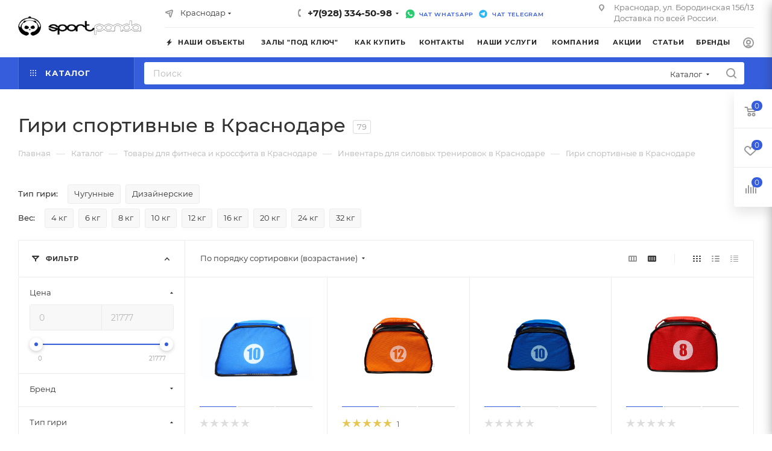

--- FILE ---
content_type: text/css
request_url: https://sportpanda.ru/bitrix/templates/aspro_max/css/footer.min.css?176122712531760
body_size: 5536
content:
footer{--d2d_dark_light:var(--light,#2e2e2e) var(--dark,#121212);--d3_dark_light:var(--light,#333333) var(--dark,#121212);--df4_dark_light:var(--light,#f4f4f4) var(--dark,#121212);--d1b_dark_light:var(--light,#333) var(--dark,#1b1b1b);--d6t9_dark_light:var(--light,#666) var(--dark,#999);--d3t9_dark_light:var(--light,#333) var(--dark,#999);--df_opacity_dark_light:var(--light,#ffffff1a) var(--dark,#3a3a3a);--dff_opacity_dark_light:var(--light,#00000026) var(--dark,#ffffff26);}footer .bottom-menu{margin:-5px 0 0;}footer .bottom-menu .item .title{font-size:.867em;font-weight:bold;line-height:1.5385em;text-transform:uppercase;letter-spacing:.8px;}footer .bottom-menu .item .title a{color:#fff;text-decoration:none;}footer .bottom-menu .item .title a:hover{opacity:.5;}footer .bottom-menu .wrap{margin:20px 0 0;}footer .bottom-menu .wrap .item{margin:8px 0 0;}footer .bottom-menu .wrap .item:first-of-type{margin-top:0;}footer .bottom-menu .wrap .item .title{font-weight:normal;text-transform:none;letter-spacing:0;}footer .bottom-menu .wrap .item .title a{color:#999999;}footer .bottom-menu .wrap .item .title a:hover{opacity:1;color:#fff;}footer .footer-inner{position:relative;margin:0;padding:59px 0 64px;background:#333;background:var(--d1b_dark_light);}footer #bx-composite-banner{margin:0;background:#23282e;background:var(--d2d_dark_light);border-radius:15px;display:inline-block;}footer #bx-composite-banner .bx-composite-btn{padding:0 38px 0 13px!important;color:#fff!important;background-color:transparent!important;opacity:.5;}footer .second_bottom_menu{margin:0 0 0 50px;}footer .third_bottom_menu{margin:0 0 0 15px;}footer .footer_top{padding-bottom:70px;}footer .info{color:#ffffff;}footer .phone .icon{background:#fff;background:var(--card_bg_black);}#footer .phone .more_phone a .icon{position:absolute;}body #footer .info .phone.blocks{margin:0 0 14px;white-space:normal;}footer .info .phone.blocks>.inline-block{display:block;}footer .info .phone.blocks .phone{position:relative;margin:0 19px 0 0;white-space:nowrap;padding-right:0!important;}footer .info .svg{position:absolute;opacity:.5;}footer .info .phone.blocks .phone .svg.svg-inline-phone{left:3px;top:2px;}footer .info .phone.blocks .phone .svg.svg-inline-down{right:0;margin-top:-2px;}footer .footer-inner:not(.light) .info .svg:not(.iconset_icon--svg) svg path{fill:#fff;}footer .footer-inner:not(.light) .info .svg:not(.iconset_icon--svg) svg use{fill:#fff;}footer .footer-inner.light .info .svg:not(.iconset_icon--svg) svg path{fill:#333;fill:var(--white_text_black);}footer .info .phone.blocks .phone:after{display:none;}footer .info .phone.blocks .phone>.wrap{max-width:100%;display:inline-block;vertical-align:top;padding-top:2px;line-height:1;}footer .info .phone.blocks .phone>.wrap>div{padding:0 13px 0 29px;position:relative;top:3px;overflow:hidden;text-overflow:ellipsis;}footer .info .phone.blocks .phone.with_dropdown{margin-right:7px;display:inline-block;}footer .info .phone.blocks .dropdown{top:-13px;left:6px;}footer .info .phone.blocks .dropdown.with_icons{left:-15px;}footer .info .phone.blocks .dropdown .wrap{margin-top:0;max-height:170px}footer .info .phone>.wrap a{display:block;font-size:1.0667em;color:#ffffff;text-decoration:none;}footer .info .phone .svg-phone{position:absolute;left:3px;top:2px;opacity:.5;}footer.light .info .phone .svg-phone path{fill:#333;}footer .info .phone.blocks .with_dropdown .dropdown>.wrap{margin-top:0;}footer .info .phone .more_phone{font-size:1.0666em;font-weight:bold;line-height:1em;}footer .info .phone .more_phone a{white-space:nowrap;color:#333;color:var(--white_text_black);}footer .info .callback-block{font-size:.6667em;letter-spacing:.8px;text-transform:uppercase;color:#999;}footer .info .callback-block:hover{color:#fff;}footer .info .callback_wrap{margin-left:29px;}footer .info .email{margin:0 0 22px;line-height:1.3333em;padding:0 0 0 29px;position:relative;display:inline-block;}footer .maxwidth-theme .row .info .email a{display:block;position:relative;text-decoration:none;}footer .footer-inner:not(.light) .maxwidth-theme .row .info .email a{color:#ffffff;text-decoration:none;}footer .footer-inner:not(.light) .maxwidth-theme .row .info .address a{color:#ffffff;}footer .info .email a:hover{opacity:.5;}footer .info .address a:hover{opacity:.5;}footer .info .email .svg{top:6px;left:0;}footer .info .address{position:relative;padding:0 0 0 29px;line-height:1.3333em;color:#fff;display:inline-block;}footer .info .address .svg{left:1px;top:3px;}footer .info .subscribe_button{margin:0 9px 35px 0;}footer .info .subscribe_button .btn{position:relative;display:block;padding:15px 45px 14px 18px;white-space:normal;background:#494949;border-color:#494949;text-align:left;letter-spacing:.8px;}footer .info .subscribe_button .btn:hover{color:#fff;}footer .info .subscribe_button .btn .svg{position:static;}footer .info .subscribe_button .btn svg{position:absolute;top:50%;right:19px;margin:-8px 0 0;width:21px;height:16px;opacity:.35;}footer .info .subscribe_button .btn .svg svg path{fill:#fff;}footer .info .subscribe_button .btn:hover svg{opacity:1;}footer .footer_middle{margin-bottom:42px;}footer .social-icons{position:relative;text-align:center;font-size:0;line-height:0;}footer .social-icons ul li{display:inline-block;vertical-align:top;margin:4px;padding:0;}footer .social-icons ul li:before{display:none;}footer .social-icons ul li a{display:block;width:43px;height:43px;margin:0;border-radius:3px;opacity:.5;border:1px solid rgba(255,255,255,.2);background:url(../images/svg/social.svg?v=1) 0 0 no-repeat;transition:opacity .3s ease;-moz-transition:opacity .3s ease;-ms-transition:opacity .3s ease;-o-transition:opacity .3s ease;-webkit-transition:opacity .3s ease;}footer .social-icons ul li.vk a{background-position:-1px -377px;}footer .social-icons ul li.facebook a{background-position:-95px -377px;}footer .social-icons ul li.twitter a{background-position:-1px -424px;}footer .social-icons ul li.instagram a{background-position:-142px -518px;}footer .social-icons ul li.telegram a{background-position:-330px -518px;}footer .social-icons ul li.ytb a{background-position:-95px -518px;}footer .social-icons ul li.rtb a{background-position:-612px -377px;}footer .social-icons ul li.odn a{background-position:-48px -377px;}footer .social-icons ul li.gplus a{background-position:-48px -518px;}footer .social-icons ul li.mail a{background-position:-377px -424px;}footer .social-icons ul li.viber a{background-position:-330px -377px;}footer .social-icons ul li.whats a{background-position:-330px -424px;}footer .social-icons ul li.zen a{background-position:-471px -518px;}footer .social-icons ul li.tiktok a{background-position:-518px -518px;}footer .social-icons ul li.pinterest a{background-position:-189px -377px;}footer .social-icons ul li.snapchat a{background-position:-518px -471px;}footer .social-icons ul li.linkedin a{background-position:-95px -471px;}footer .social-icons ul li a:hover{opacity:1;border:none;}footer .social-icons ul li.vk a:hover{background-position:0 -188px;}footer .social-icons ul li.facebook a:hover{background-position:-94px -188px;}footer .social-icons ul li.twitter a:hover{background-position:0 -235px;}footer .social-icons ul li.instagram a:hover{background-position:-141px -329px;}footer .social-icons ul li.telegram a:hover{background-position:-329px -329px;}footer .social-icons ul li.ytb a:hover{background-position:-94px -329px;}footer .social-icons ul li.rtb a:hover{background-position:-611px -188px;}footer .social-icons ul li.odn a:hover{background-position:-47px -188px;}footer .social-icons ul li.gplus a:hover{background-position:-47px -329px;}footer .social-icons ul li.mail a:hover{background-position:-376px -235px;}footer .social-icons ul li.viber a:hover{background-position:-329px -188px;}footer .social-icons ul li.whats a:hover{background-position:-329px -235px;}footer .social-icons ul li.zen a:hover{background-position:-470px -329px;}footer .social-icons ul li.tiktok a:hover{background-position:-517px -329px;}footer .social-icons ul li.pinterest a:hover{background-position:-188px -188px;}footer .social-icons ul li.snapchat a:hover{background-position:-517px -282px;}footer .social-icons ul li.linkedin a:hover{background-position:-94px -282px;}footer .info .social-block{margin:29px -4px 0;}footer .info .social-icons{text-align:left;}footer .info .social-icons ul{padding:0;}body #footer .wide-subscribe .info{margin-top:-5px;}body #footer .wide-subscribe .info .phone.blocks{margin-bottom:15px;}footer .wide-subscribe .footer_top{padding-bottom:56px;}footer .wide-subscribe .footer_middle{margin-bottom:56px;}footer .wide-subscribe .footer-inner{padding-bottom:50px;}footer .copy{color:#999999;}footer .footer_bottom .pull-right:not(:first-of-type){margin-right:78px;}footer .print-link{font-size:.6667em;line-height:1.9em;color:#999;text-transform:uppercase;letter-spacing:.8px;cursor:pointer;margin:-1px 0 0;}footer .print-link .icon{display:none;}footer .print-link .svg-print{opacity:.5;}footer .print-link:hover .svg-print{opacity:1;}footer .print-link .cls-print{fill:#fff;}footer .print-link:hover{color:#fff;}footer .pays{line-height:0;}footer .pays i:first-child{margin-left:0;}footer .pays i:last-child{margin-right:0;}footer .pays i{display:inline-block;vertical-align:middle;margin:3px 10px;background:url("../images/svg/payment.svg?v=1") 0 0 no-repeat;opacity:.5;}footer .pays i:hover{opacity:1;}footer .pays i.cacsh{width:20px;height:20px;background-position:0px -298px;}footer .light .pays i.cacsh{background-position:0px -248px;background-position-y:var(--light,-248px) var(--dark,-298px);}footer .pays i.cacsh:hover{background-position:0px -198px;}footer .pays i.mastercard{width:24px;height:16px;background-position:-279px -300px;}footer .light .pays i.mastercard{background-position:-279px -250px;background-position-y:var(--light,-250px) var(--dark,-300px);}footer .pays i.mastercard:hover{background-position:-327px -200px;}footer .pays i.visa{width:32px;height:10px;background-position:-40px -304px;}footer .light .pays i.visa{background-position:-40px -254px;background-position-y:var(--light,-254px) var(--dark,-304px);}footer .pays i.visa:hover{background-position:-40px -204px;}footer .pays i.yandex_money{width:15px;height:19px;background-position:-92px -298px;}footer .light .pays i.yandex_money{background-position:-92px -248px;background-position-y:var(--light,-248px) var(--dark,-298px);}footer .pays i.yandex_money:hover{background-position:-92px -198px;}footer .pays i.webmoney{width:17px;height:18px;background-position:-127px -299px;}footer .light .pays i.webmoney{background-position:-127px -249px;background-position-y:var(--light,-249px) var(--dark,-299px);}footer .pays i.webmoney:hover{background-position:-127px -199px;}footer .pays i.qiwi{width:19px;height:20px;background-position:-165px -298px;}footer .light .pays i.qiwi{background-position:-165px -248px;background-position-y:var(--light,-248px) var(--dark,-298px);}footer .pays i.qiwi:hover{background-position:-165px -198px;}footer .pays i.sbrf{width:19px;height:20px;background-position:-240px -298px;}footer .light .pays i.sbrf{background-position:-240px -248px;background-position-y:var(--light,-248px) var(--dark,-298px);}footer .pays i.sbrf:hover{background-position:-240px -198px;}footer .pays i.alfa{width:14px;height:19px;background-position:-323px -298px;}footer .light .pays i.alfa{background-position:-323px -248px;background-position-y:var(--light,-248px) var(--dark,-298px);}footer .pays i.alfa:hover{background-position:-415px -198px;}footer .pays i.mir{width:36px;height:20px;background-position:-357px -298px;}footer .light .pays i.mir{background-position:-357px -248px;background-position-y:var(--light,-248px) var(--dark,-298px);}footer .pays i.mir:hover{background-position:-449px -198px;}footer .pays i.jcb{width:22px;height:19px;background-position:-412px -298px;}footer .light .pays i.jcb{background-position:-412px -248px;background-position-y:var(--light,-248px) var(--dark,-298px);}footer .pays i.jcb:hover{background-position:-504px -198px;}footer .pays i.paypal{width:15px;height:19px;background-position:-205px -298px;}footer .light .pays i.paypal{background-position:-205px -248px;background-position-y:var(--light,-248px) var(--dark,-298px);}footer .pays i.paypal:hover{background-position:-205px -198px;}footer .pays i.maestro{width:24px;height:16px;background-position:-279px -300px;}footer .light .pays i.maestro{background-position:-279px -250px;background-position-y:var(--light,-250px) var(--dark,-300px);}footer .pays i.maestro:hover{background-position:-371px -200px;}footer .pays i.yoomoney{width:25px;height:18px;background-position:-534px -299px;}footer .light .pays i.yoomoney{background-position:-534px -249px;background-position-y:var(--light,-249px) var(--dark,-299px);}footer .pays i.yoomoney:hover{background-position:-626px -199px;}footer .pays i.yookassa{width:25px;height:18px;background-position:-534px -299px;}footer .light .pays i.yookassa{background-position:-534px -249px;background-position-y:var(--light,-249px) var(--dark,-299px);}footer .pays i.yookassa:hover{background-position:-671px -199px;}footer .pays i.belkart{width:20px;height:20px;background-position:-579px -298px;}footer .light .pays i.belkart{background-position:-579px -248px;background-position-y:var(--light,-248px) var(--dark,-298px);}footer .pays i.belkart:hover{background-position:-716px -198px;}footer .pays i.halva{width:18px;height:18px;background-position:-619px -299px;}footer .light .pays i.halva{background-position:-619px -249px;background-position-y:var(--light,-249px) var(--dark,-299px);}footer .pays i.halva:hover{background-position:-756px -199px;}footer .pays i.t-bank{width:20px;height:21px;background-position:-657px -297px;}footer .pays i.t-bank:hover{background-position:-794px -197px;}footer .pays i.unionpay{width:32px;height:21px;background-position:-697px -297px;}footer .pays i.unionpay:hover{background-position:-834px -197px;}footer .pays i.sbp{width:17px;height:21px;background-position:-748px -297px;}footer .pays i.sbp:hover{background-position:-885px -197px;}footer>div .maxwidth-theme{background:none;}footer .light{background:#fafafa;background:var(--light_bg_black);}.wrapper1:not(.front_page) ~ footer .light{border-top:1px solid #ececec;border-color:var(--stroke_black);}footer .light .bottom-menu .item .title a{color:#333;color:var(--white_text_black);}footer .light .bottom-menu .wrap .item .title a{color:#999;}footer .light .social-icons ul li a{border-color:rgba(51,51,51,.2);background-color:#fafafa;}footer .light .social-icons ul li.vk a:not(:hover){background-position:0 -565px;}footer .light .social-icons ul li.facebook a:not(:hover){background-position:-95px -565px;}footer .light .social-icons ul li.twitter a:not(:hover){background-position:0 -612px;}footer .light .social-icons ul li.instagram a:not(:hover){background-position:-142px -706px;}footer .light .social-icons ul li.telegram a:not(:hover){background-position:-330px -706px;}footer .light .social-icons ul li.ytb a:not(:hover){background-position:-95px -706px;}footer .light .social-icons ul li.rtb a:not(:hover){background-position:-613px -564px;}footer .light .social-icons ul li.odn a:not(:hover){background-position:-48px -565px;}footer .light .social-icons ul li.gplus a:not(:hover){background-position:-48px -706px;}footer .light .social-icons ul li.mail a:not(:hover){background-position:-377px -612px;}footer .light .social-icons ul li.viber a:not(:hover){background-position:-330px -565px;}footer .light .social-icons ul li.whats a:not(:hover){background-position:-330px -612px;}footer .light .social-icons ul li.zen a:not(:hover){background-position:-471px -706px;}footer .light .social-icons ul li.tiktok a:not(:hover){background-position:-518px -706px;}footer .light .social-icons ul li.pinterest a:not(:hover){background-position:-189px -565px;}footer .light .social-icons ul li.snapchat a:not(:hover){background-position:-518px -659px;}footer .light .social-icons ul li.linkedin a:not(:hover){background-position:-95px -659px;}footer .light .bottom-menu .item .title a:hover{opacity:1;}footer .light .info .phone>.wrap a{color:#333;color:var(--white_text_black);}footer .light .info .phone .svg-phone{background-position:-63px -23px;}footer .light .info .phone.blocks .phone>.wrap>div:after{background-position:-115px -29px;}footer .light .info .email a{color:#333;color:var(--white_text_black);}footer .light .info .email a:hover{opacity:1;color:var(--fill_dark_light_hover);}footer .light .info .email a:before{background-position:-84px -24px;}footer .light .info .address:before{background-position:-72px -23px;}footer .light .info .subscribe_button .btn{background:#fff;background:var(--card_bg_hover_black);border-color:#eef0f4;border-color:var(--stroke_black);color:#333;color:var(--white_text_black);}footer .light .info .subscribe_button .btn:hover{color:#fff;}footer .light .info .subscribe_button .btn svg path{fill:#333;fill:var(--white_text_black);}footer .light .info .subscribe_button .btn:hover svg{opacity:1;}footer .light .info .subscribe_button .btn:hover svg path{fill:#fff;}footer .light .info .address{color:#333;color:var(--white_text_black);}footer .light .info .address a{color:#333;color:var(--white_text_black);}footer .light .info .address a:hover{opacity:1;}footer .light #bx-composite-banner{background:#fff;}footer .light #bx-composite-banner .bx-composite-btn{color:#333!important;background-position:right -31px!important;border:1px solid #ccc;}footer .light .print-link:hover,footer .light .confidentiality a:hover,footer .light .info .callback-block:hover{color:#333;color:var(--white_text_black);}footer .light .print-link .svg-print{opacity:.5;}footer .light .print-link .cls-print{fill:#333;}footer .light .print-link:hover .svg-print{opacity:1;}footer .light .bottom-menu .item .title a:hover,footer .light .bottom-menu .wrap .item .title a:hover,footer .light .info .email a:hover,footer .light .info .address a:hover{color:var(--fill_dark_light_hover);}footer .footer-inner:not(.shorten) .bottom-menu.second .item{margin:20px 0 0;}footer .footer-inner:not(.shorten) .bottom-menu.second .item:first-of-type{margin-top:0;}footer .print-link .svg{display:none;}footer .footer_middle .social-icons:before{content:"";position:absolute;top:50%;left:0;right:0;height:1px;background:rgba(255,255,255,.08);margin-top:-1px;}footer .social-icons ul{position:relative;display:inline-block;padding:0 32px;background:#333;background:var(--d1b_dark_light);z-index:1;}footer .light .social-icons ul{background:#fafafa;background:var(--light_bg_black);}footer .light .social-icons:before{background:#ececec;background:var(--stroke_black);}.subscribe-block-wrapper{background:#2e2e2e;background:var(--d2d_dark_light);border-bottom:1px solid rgba(63,67,72,.5);}.subscribe-block-wrapper .outer-wrapper{padding:40px 0 40px;position:relative;}.subscribe-block-wrapper .inner-wrapper{max-width:892px;margin:0 auto;}.subscribe-block-wrapper .inner-wrapper .row{font-size:0;line-height:0;}.subscribe-block-wrapper .inner-wrapper .row>div{float:none;display:inline-block!important;vertical-align:middle;line-height:22px;}.subscribe-block-wrapper .inner-wrapper .row>div .subscribe-edit{font-size:15px;padding-left:43px;padding-right:14px;}.subscribe-block-wrapper .text{position:relative;font-size:15px;color:#fff;}.form-control:focus{box-shadow:0 1px 1px rgba(0,0,0,.015) inset;}.light .subscribe-block-wrapper{background:#f4f4f4;background:var(--df4_dark_light);border-bottom-color:rgba(231,233,235,.04);}.light .subscribe-block-wrapper .text{color:#333;color:var(--white_text_black);}.light .subscribe-block-wrapper .form-control.subscribe-input{background:#fff;background:var(--card_bg_black);border-color:#e1e3e5;border-color:var(--stroke_black);}body .subscribe-block-wrapper .text{padding-left:69px;font-weight:bold;padding-top:2px;}.wide-subscribe:not(.light) .subscribe_icon svg path{fill:#a0a0a0;}.subscribe-block-wrapper .subscribe_icon{margin-top:7px;}.subscribe-block-wrapper .text .svg{position:absolute;top:7px;left:29px;}.subscribe-block-wrapper .subscribe-form{position:relative;}.subscribe-block-wrapper .form-control.subscribe-input{padding:12px 165px 14px 17px;height:46px;border-radius:3px;transition:none;}.subscribe-block-wrapper .form-control.subscribe-input:focus{border-color:#e8e8e8;}.subscribe-block-wrapper .subscribe-btn{position:absolute;top:0;right:0;margin:0;border-top-left-radius:0;border-bottom-left-radius:0;padding:14px 23px 14px 26px;height:46px;letter-spacing:.5px;font-weight:normal;transition:none;}.bx-firefox .subscribe-block-wrapper .subscribe-btn{padding-bottom:13px;}form:hover .form-control.subscribe-input.error,.wide-subscribe.light .form-control.subscribe-input.error{background:#f7d6d5;}.wide-subscribe:not(.light) .subscribe-block-wrapper .text .svg{opacity:.5;}.wide-subscribe:not(.light) .subscribe-block-wrapper .text .svg svg path{fill:#fff;}.wide-subscribe:not(.light) .subscribe-block-wrapper .footer-subscribe-wrap:not(:hover) .form-control.subscribe-input:not(:focus){background:0 0;border-color:#555;color:rgba(255,255,255,.2);}.wide-subscribe:not(.light) .subscribe-block-wrapper .footer-subscribe-wrap:not(:hover) .form-control.subscribe-input.error:not(:focus){background:none;border-color:#f7d6d5;}.wide-subscribe:not(.light) .subscribe-block-wrapper form .form-control.subscribe-input{border-top-right-radius:5px;border-bottom-right-radius:5px;}.wide-subscribe:not(.light) .subscribe-block-wrapper .footer-subscribe-wrap:not(:hover) .form-control.subscribe-input:not(:focus) ~ .subscribe-btn{background:rgba(104,106,110,.2);border-color:#555;color:#fff;}.wide-subscribe .inner-wrapper>.row>div{vertical-align:top;}footer .footer-inner.short{padding-top:70px;}footer .footer-inner.shorten{padding:70px 0 46px;}footer .shorten .footer_top{padding-bottom:55px;}footer .shorten .footer_top .wrapper{padding-right:55px;}footer .shorten .first_bottom_menu{margin:-13px 0;}footer .shorten .contact-block{margin-top:-7px;}footer .shorten .bottom-menu{margin:-8px -21px;}footer .shorten .bottom-menu .item{display:inline-block;vertical-align:top;}footer .shorten .bottom-menu .item .title a{display:block;padding:8px 21px;}footer .shorten .social-icons{margin:36px -4px 0;text-align:left;}footer .shorten .social-icons ul{padding:0;}footer .shorten .print-link{position:relative;}footer .shorten .print-link .svg-print{position:absolute;left:0;top:3px;}footer .shorten .print-link .svg-print{background-position:-21px -40px;}footer .shorten .info .subscribe_button{margin-bottom:32px;}footer .shorten #bx-composite-banner{margin:-6px 0 -6px 58px;}footer .shorten .footer_bottom .wrapper{padding:45px 0 0;border-top:1px solid #3e4146;}footer .shorten.light .footer_bottom .wrapper{border-color:#f0f1f5;border-color:var(--stroke_black);}footer .shorten.light .print-link .svg-print{background-position:-21px -20px;}body #footer .shorten .info .phone.blocks{margin-bottom:15px;}body #footer .confidentiality{position:relative;padding-left:32px;}body #footer .confidentiality .svg{top:7px;left:0;position:absolute;}body #footer .footer-inner:not(.light) .confidentiality .svg path{fill:#fff;}body #footer .light .confidentiality .svg path{}body #footer .footer-inner .confidentiality a{font-size:10px;text-transform:uppercase;letter-spacing:.8px;}body #footer .footer-inner .confidentiality a:not(:hover){color:#999999;text-decoration:none;}body #footer .footer-inner:not(.light) .confidentiality a:hover{color:#fff;}footer .short{padding:70px 0 52px;}footer .short .subscribe_button{margin-bottom:35px}footer .short .contact-block .info{margin-top:-7px;padding-left:52px;}footer .short .info .phone.blocks{white-space:nowrap;}footer .short .social-icons{margin-top:-4px;padding-left:36px;text-align:left;}footer .short .social-icons ul{padding:0;}footer .short .right_block{float:right;margin-top:-1px;max-width:220px;}footer .short .right_block .svg{opacity:.5;}footer .short .right_block .link_block{margin-bottom:28px;}footer .short .confidentiality a{margin:0 0 14px;line-height:1.6em;display:block;}footer#footer .short .confidentiality .svg{top:0;}footer .short .print-link{position:relative;display:inline-block;padding:0 0 0 31px;}footer .short .print-link .icon{position:absolute;left:2px;top:3px;display:inline-block;opacity:.5;}footer .short:not(.light) .print-link .icon svg path{fill:#fff;}footer .short .print-link:hover .icon{opacity:1;}footer .short #bx-composite-banner{margin:0 0 28px 0;display:inline-block;}footer #bx-composite-banner:empty{display:none;}footer .short .copy-block.media{display:none;}footer .short.light .print-link .svg-print{background-position:-21px -20px;}body #footer .short .info .phone.blocks{margin-bottom:15px;}footer .short .info .address .svg{left:0;top:2px;}footer .short .pays{margin:30px -10px 0;padding-left:40px;}footer .short .pays>i{margin:0 10px 18px;}.buttons .settings{position:relative;margin:17px 0 0;padding:0 0 0 26px;}body .buttons .settings:not(:hover){color:#999;}.buttons .settings .svg{position:absolute;left:0;top:-1px;width:14px;height:14px;opacity:.35;}.buttons .settings svg path{fill:#333;fill:var(--fill_dark_light_ccc);}.buttons .settings:hover .svg{opacity:1;}.success .description .success_icon{float:left;width:90px;}.success .description .success-text{padding:3px 0 0 125px;}.success .description .success_icon path{fill:#8b9bae;fill-rule:evenodd;}.success .description .introtexts{font-size:1.2em;margin-bottom:0;}.success .description p{margin:2px 0;}.success .clsp-2{opacity:.1;}.success .description p:first-of-type{margin-top:0;}.success .description p:last-of-type{margin-bottom:0;}.js_form .success.text{padding:20px 35px 20px;}footer:not(.mobile) .compact_arrow{display:none;}footer .line{height:1px;background:rgba(255,255,255,.08);}footer .footer-inner.light .line{background:#ececec;background:var(--stroke_black);}.footer-bottom__items-wrapper{margin:-16px;display:flex;flex-wrap:wrap;justify-content:space-between;align-items:center;}.footer-bottom__items-wrapper>*{margin:16px;}.footer-bottom__items-wrapper>#bx-composite-banner{margin:16px;}.developer{display:flex;align-items:center;--developer_logo_hover_filter:var(--light,none) var(--dark,brightness(110%) contrast(150%));}a.developer:not(:hover){color:#999;text-decoration:none;}.footer-inner:not(.light) a.developer:hover{color:#fff;}.footer-inner.light a.developer:hover{color:#555;color:var(--fill_dark_light_white_hover);}.developer__title{margin:0 15px 0 0;font-size:.8em;line-height:1.7;}.developer__logo{max-height:40px;max-width:90px;overflow:hidden;display:flex;align-items:center;flex-shrink:0;}.developer__logo .svg{top:0;}footer .short .right_block .developer__logo .svg{opacity:1;}.developer__logo svg{max-height:40px;max-width:90px;}.developer__logo img{max-width:100%;max-height:40px;}.footer-inner.light a.developer:hover .developer__logo{filter:none;filter:var(--developer_logo_hover_filter);}.footer-inner:not(.light) a.developer:hover .developer__logo{filter:brightness(110%) contrast(150%);}@media (max-width:1248px){footer .short .contact_wrap,footer .short .social-block{width:100%}footer .short .social-block{margin-top:25px}footer .short .social-block .social-icons{padding-left:44px}footer .short .pays{padding-left:48px}}@media (max-width:991px){footer .bottom-menu{margin-bottom:78px}footer .contact-block{margin:0 auto;text-align:center;clear:both}footer .contact-block .info{margin:0 auto;max-width:380px;padding:0 16px}footer .info .phone.blocks>.inline-block{display:inline-block;margin:0}footer .second_bottom_menu{margin-left:20px}footer .info .social-icons,footer .shorten .social-icons{text-align:center}footer .wide-subscribe .footer_top{padding-bottom:20px}body .subscribe-block-wrapper .text{padding-left:16px;margin:0}body .subscribe-block-wrapper .text .svg{display:none}footer .shorten .footer_top{text-align:center}footer .shorten .bottom-menu{margin:0}footer .shorten .contact-block{margin-top:20px}body footer .shorten .info .subscribe_button,footer .shorten .confidentiality{display:inline-block;margin:20px 0 0}body footer .shorten .footer_top{padding-bottom:25px}footer .short .subscribe_button{margin:0 auto 10px;display:inline-block}footer .short .info{text-align:center}footer .short .copy{text-align:center}footer.short .contact-block{width:100%;max-width:100%}footer .short .contact-block .info{padding:0;margin:0}footer .short .social-block .social-icons{padding:0;text-align:center}footer .short .pays{padding:0}footer .short .social-block .social-icons ul{padding:0 32px}footer .short .contact-block{max-width:none}footer .short .contact-block .contact_wrap{max-width:380px;margin:20px auto 0}footer .short .social-icons:before{content:"";position:absolute;top:50%;left:0;right:0;height:1px;background:#ffffff14;margin-top:-1px}footer .short .right_block_wrap .right_block{float:none;max-width:none;text-align:center}footer .short .right_block_wrap .right_block .link_block{display:inline-block;margin:20px auto 20px}footer .right_block .developer{justify-content:center}.subscribe-block-wrapper .subscribe_icon{display:none}}@media (max-width:767px){footer:not(.mobile) .footer-inner{padding-top:25px}footer .footer-inner.short{padding:50px 0 20px}footer .short .info{text-align:center}footer{text-align:center}footer .second_bottom_menu{margin-left:0}footer .bottom-menu{margin-bottom:54px}footer .second_bottom_menu,footer .third_bottom_menu{margin:0}body .wrapper_inner,body .maxwidth-theme{padding-left:16px;padding-right:16px}footer .link_block{margin-bottom:20px;text-align:center;clear:both}footer .copy-block{width:100%;text-align:center;clear:both}footer .footer_bottom .copy-block .copy{margin-bottom:20px}footer .footer_bottom .pull-left,footer .footer_bottom .pull-right{float:none!important;margin:5px 0 0}body .subscribe-block-wrapper .text{padding-bottom:10px}.subscribe-block-wrapper .inner-wrapper .row>div .subscribe-edit{padding:0}body footer .footer_bottom .pull-right:not(:first-of-type){margin-right:0}footer .shorten .footer_top .wrapper{padding-right:16px}footer .info .subscribe_button{margin-right:0}footer.mobile .bottom-menu{margin-bottom:25px}footer.mobile .compact_arrow svg *{fill:white}footer.mobile .compact_arrow{position:absolute;right:16px;top:14px;transition:transform .2s ease-in-out}footer.mobile .bottom-menu .item .title{text-align:left}footer.mobile .bottom-menu:not(.second) .items,footer.mobile .footer-inner:not(.shorten) .bottom-menu.second .items .item{border-top:1px solid #434343;border-bottom:1px solid #434343;padding:15px 16px;margin-left:-16px;margin-right:-16px}footer.mobile .bottom-menu .items:not(.opened) .compact_arrow{transform:rotate(-180deg)}footer.mobile .bottom-menu{margin-bottom:-1px;margin-top:0}footer.mobile .footer-inner:not(.shorten) .bottom-menu.second .item{margin:-1px 0 0}footer.mobile .footer-inner.light .compact_arrow svg *{fill:#333;fill:var(--white_text_black)}footer.mobile .footer-inner.light .bottom-menu:not(.second) .items,footer.mobile .footer-inner.light:not(.shorten) .bottom-menu.second .items .item{border-top:1px solid #ececec;border-bottom:1px solid #ececec;border-color:var(--stroke_black)}footer .footer_top{padding-bottom:40px}footer .footer_middle{margin-bottom:0}footer .footer_bottom .copy-block{margin-top:15px}footer .wide-subscribe .footer_middle{margin-bottom:21px}footer .footer-inner{padding-top:0}footer .contact-block{margin-top:40px}.footer-bottom__items-wrapper{flex-direction:column}}@media (max-width:400px){.subscribe-block-wrapper .form-control.subscribe-input{padding-right:130px}.subscribe-block-wrapper .subscribe-btn{padding-left:12px;padding-right:12px}}.footer-form-licence{margin-top:14px;}

--- FILE ---
content_type: text/css
request_url: https://sportpanda.ru/bitrix/templates/aspro_max/themes/13/theme.min.css?176122712950795
body_size: 10161
content:
.colored_theme_bg,.colored_theme_bg_before:before,.colored_theme_hover_bg_before:hover:before,.colored_theme_bg_before:before,.colored_theme_hover_bg:hover,.colored_theme_hover_bg-block:hover .colored_theme_hover_bg-el,.video-block .image .play:after,.landings-list__item--active,.item-accordion-wrapper.opened .accordion-head:before{background-color:#365edc;border-color:#365edc;}.colored_theme_bg_hovered_hover:hover{background-color:#5073e1;}.bx-ie .colored_theme_hover_bg-block:hover .colored_theme_hover_bg-el-svg svg path{fill:#365edc;}.colored_theme_n_hover_bg-svg-stroke:not(:hover)svg *{stroke:#365edc !important;}.colored_theme_hover:hover{background-color:#365edc !important;}.EXTENDED .blog-comment-meta .rating-vote a.active *{fill:#365edc !important;}.EXTENDED .blog-comment-meta a{color:#365edc !important;}a.scroll-to-top.ROUND_COLOR,a.scroll-to-top.RECT_COLOR{background-color:#365edc;}a.scroll-to-top.ROUND_COLOR:hover,a.scroll-to-top.RECT_COLOR:hover{background-color:#7887bd;}.cluster_custom svg .cls-cluster2,.cls-marker2{fill:#365edc !important;}.bx-ie .color-theme-hover:hover,.bx-ie .color-theme-hover:hover *{color:#365edc !important;}.bx-ie #main .basket_hover_block .tabs_content .foot>.pull-left:hover .svg-inline-closes *{fill:#365edc !important;}#main .basket_hover_block .tabs_content .items .item .remove-cell:hover *{fill:#365edc !important;}.mega_fixed_menu .right_block .contact_wrap .person_wrap .counters .count{background-color:#365edc;}.uploader:hover{background:#365edc;border-color:#365edc;}.uploader:hover .resetfile:before{background-color:#5073e1;}.basket_print i{background-color:#244ed5;}.bx-ie .btn_basket_heading:hover .title,.bx-ie .basket-checkout-block-share:hover .title{color:#365edc;}.rss_feed_icon{background:#285fdb;color:#000;}.start_promo .item i.title a,.start_promo .item i.price a,.start_promo .item i.title span,.start_promo .item i.price span,.start_promo .item span.main_wrap i:after,.start_promo .item p span,.wrap_tizer .wrap_outer,.wrap_tizer .wrap_outer .outer_text,.wrap_tizer .wrap_outer .inner_text{background:#305adc;}.start_promo .item i.title span,.start_promo .item i.price span{box-shadow:-4px 1px 0px 4px #305adc, 4px 1px 0px 4px #305adc;}.start_promo .item i.price span{box-shadow:-4px 0px 0px 4px #305adc, 4px 0px 0px 4px #305adc;}.module-map .infoBox .close_info:hover{background-color:#285fdb;}#header ul.menu.full>li.search_row #search-submit-button:hover,#header ul.menu.full>li.search_row #search-submit-button.hover{border:transparent;}#header .catalog_menu ul.menu>li,#header ul.menu.adaptive:not(.opened) li.menu_opener,#header ul.menu.full.opened li:not(.search_row):hover,#header ul.menu.full.opened li.current{border-bottom:1px solid #1d36ae;}#header .catalog_menu ul.menu>li:not(.current):not(.stretch):hover{border-bottom:1px solid #1e46b2;border-right:1px solid #1e46b2;}#header ul.menu.full.opened li:not(.search_row):hover,#header ul.menu.full.opened li.current{border-top:1px solid #305adc;}#header .catalog_menu ul.menu>li.current>a{color:#fff;border-left:1px solid #2c56dc;}#header .catalog_menu ul.menu>li{border-right:1px solid #1d36ae;}.header-cart-block .cart span.icon i{background-position:0px -84px;}ul.menu li .child .child_wrapp,.authorization-cols .form-block{border-top:2px solid #285fdb;}.catalog_detail ul.tabs.main_tabs{border-bottom:2px solid #285fdb;}ul.menu li b.space,.breadcrumbs .drop b.space,.hint .triangle{border-bottom:6px solid #285fdb;}.basket_button,.basket_button span,.button30,.button30 span,.popup .soc-avt .row a{color:#fff;}.bx-ie .breadcrumbs__item:hover .breadcrumbs__link .breadcrumbs__item-name{color:#365edc;}.bx-ie .delivery_note:hover .title{color:#365edc;}.bx-ie .delivery_note:hover .svg *{fill:#365edc;}.basket_hover_block .tabs_content .buttons .basket_back a:hover{background:#5073e1;}#main .basket_hover_block .cart-empty .cart-empty__info .btn:hover{background:#5073e1;}#bx-soa-order-form .btn.btn-default{background:#365edc;border-color:#365edc;}#bx-soa-order-form .btn.btn-default:hover{background:#5073e1;border-color:#5073e1;}#mobilefilter .bx_filter .bx_filter_button_box .bx_filter_parameters_box_container{background:#365edc;border-color:#365edc;}.sidebar_menu .menu_top_block.catalog_block ul.dropdown li.v_bottom .parent:hover .svg-inline-right{background:#365edc !important;}.sidebar_menu .menu_top_block.catalog_block ul.dropdown li.v_bottom .parent:hover .svg-inline-down{background:#365edc !important;}ul.tabs li.cur .triangle,.view-list .view-header i.triangle{border-top:5px solid #244ed5 !important;}.basket_button.add span{background-position:0px -6px;}.basket_button.read_more span{background-position:1px -448px;}.basket_button.added span{background-position:0px -45px;}.front_slider_wrapp .extended_pagination>li.active i.triangle{border-right-color:#244ed5;}.catalog_detail .extended_info a.compare_item i{background-position:-32px -65px;}.catalog_detail .extended_info a.wish_item i{background-position:3px -72px;}.display_list a.compare_item i{background-position:-32px -3px;}.display_list a.wish_item i{background-position:-3px -2px;}.display_list a.compare_item:hover i,.display_list a.compare_item.added i{background-position:-32px -65px;}.display_list a.wish_item:hover i,.display_list a.wish_item.added i{background-position:-3px -63px;}.popup .form .form_head{border-bottom-color:#285fdb;}.item_slider .thumbs i.triangle{border-bottom:5px solid #285fdb;}blockquote:before{background-color:#285fdb;}.module-gallery-list li .fancy_hover:hover{border:2px solid #285fdb;}.smartfilter .bx_ui_slider_track .bx_ui_slider_range,.bx_filter .bx_ui_slider_pricebar_V:after{background:#365edc;}.catalog_block .catalog_item .basket_button.read_more span{background-position:1px -408px;}.catalog_block .catalog_item .basket_button.to-cart span{background-position:0 -7px;}.catalog_block .catalog_item:hover .basket_button span{color:#fff;background-position:0px -87px;}.catalog_block .catalog_item:hover .basket_button.read_more span{background-position:1px -448px !important;}.catalog_item .basket_button.in-cart span,.basket_button.in-cart span{background-position:0px -127px !important;}.bx-ie .catalog_item:hover .item-title a,.bx-ie .item:hover .info a,.bx-ie .item:hover .name a,.bx-ie .item:hover .title a,.bx-ie .item .title a:hover{color:#244ed5;}.style-switcher .left-block .section-block .subitems .subsection-block.active:before{background-color:#365edc;}.bx-ie .style-switcher .right-block .action_block .header-inner:hover{color:#365edc;}.bx-ie .style-switcher .right-block .action_block .header-inner:hover svg path{fill:#365edc;}.style-switcher .presets .presets_subtabs .presets_subtab.active:after,.style-switcher .presets .presets_block .item.active .inner,.presets .presets_block .conf .preset-block .checked,.dynamic_left_side .cl:hover,.style-switcher>.close_block .svg:hover{background:#365edc;}.style-switcher .contents.wizard .variant.active .checkbox{border-color:#365edc;}@media(min-width:501px)and (max-width:700px){.style-switcher>.close_block .svg{background:#365edc;}}.presets .presets_block .conf .preset-block.current .image{box-shadow:0px 0px 0px 1px inset #365edc;border-color:#365edc;}.bx-ie .contents.parametrs .dynamic_left_side .items_inner .bottom_description a svg path,.bx-ie .colored_theme_svg svg path,.bx-ie .colored_theme_svg,.bx-ie .muted:not(.ncolor):hover svg path{fill:#365edc;}.more-item-info.opened,.more-item-info:hover,.catalog_item:hover .more-item-info{background-color:#365edc;}.more-item-info.opened,.more-item-info:hover,.catalog_item:hover .more-item-info{border-color:#365edc;}.item_block.slide:hover .arrow-block{background-color:#365edc;border-color:#365edc;}#mobilemenu .expanded>.dropdown .menu_back:hover .svg-inline-back_arrow *{fill:#365edc;}.catalog_item:hover .basket_button.added span{color:#fff;}.bx_filter_container #modef .triangle,.left_block .internal_sections_list .child_wrapp .triangle{border-right:6px solid #285fdb;}#order_form_div .sale_order_table .ps_logo img:hover,#order_form_div .sale_order_table .ps_logo input[type=radio]:checked+label img,#order_form_div .sale_order_table.delivery label:hover img,#order_form_div .sale_order_table.delivery input[type=radio]:checked+label img,#order_form_div div.ps_logo.selected img,#order_form_div .account label:hover img,#order_form_div .account img.active{border:2px solid #285fdb;}.front_slider_wrapp .extended_pagination>li.active span,a.b-share-popup__item:hover .b-share-popup__item__text{color:#fff !important;}ul.tabs li.cur span,ul.tabs li.cur:hover span,.front_slider_wrapp a.read_more{color:#fff;}a i.arrow b{background-position:-36px 0px;}.top-h-row .search #search-submit-button:hover i,.top-h-row .search #search-submit-button.hover i{background-position:top center;}.catalog_detail a.compare_item:hover .icon i{background-position:-32px -65px;}.catalog_detail a.wish_item:hover .icon i{background-position:2px -45px;}.button30.ask_question span.show_form,.button30.ask_question span.hide_form{background-position:5px -605px;}.button30.ask_question span.hide_form{color:#000;}.button30.ask_question span.hide_form:hover{color:#fff;}.question-list .q .ic b{background-position:-38px -188px;}.question-list .q.op .ic b{background-position:-8px -188px;}.number_list a.current span{color:#fff !important;}.basket_button span,.compare_button span{background-position:0px -87px;}.bx_filter_container_title .hint.active .hint_icon,.bx_filter_container_title .hint.active .hint_icon,.bx_filter_container_title .hint.active .hint_icon:hover,#header .basket_fly .opener .basket_count:not(.empty) .count{color:#fff;}.left_block .internal_sections_list li.item:hover>a,.left_block .internal_sections_list li.item.cur>a{color:#fff;}.left_block .internal_sections_list li *{-webkit-transition:none;-moz-transition:none;-o-transition:none;transition:none;}a.compare_item i{background-position:-31px -1px;}a.wish_item i{background-position:-2px -1px;}a.compare_item:hover i{background-position:-31px -33px;}a.wish_item:hover i{background-position:-2px -32px;}a.compare_item.added i{background-position:-31px -63px;}a.wish_item.added i{background-position:-2px -62px;}.module_products_list .basket_button.to-cart span{background-position:0 -7px;}.module_products_list .basket_button.to-cart:hover span{background-position:0px -87px;}.basket_button.in-cart span{background-position:0px -127px;}.popup .close:hover i,.popup .grey .close i,.popup-window-close-icon.popup-window-titlebar-close-icon:hover:after{background-position:-1px -59px;}.card_popup_frame.popup .but_row a.to_basket .icon i{background-position:-5px -170px;}.soc-serv-main .button30 span,.reviews-expanded .button30.add_review span,.catalog_detail .basket_button.one_click span,.button30.review_preview span,.popup .grey .pop-up-title{color:#000;text-shadow:0 1px 0px rgba(255,255,255,0.5);-moz-text-shadow:0 1px 0px rgba(255,255,255,0.5);-o-text-shadow:0 1px 0px rgba(255,255,255,0.5);-webkit-text-shadow:0 1px 0px rgba(255,255,255,0.5);}.module-order-history .status.delivered{color:#fff;}.jobs_wrapp .item a:not(.opened):hover .icon i,.staff_wrapp .section .section_title:not(.opened):hover .icon i{background-position:-31px -33px;}.jobs_wrapp .item a.opened:hover .icon i,.staff_wrapp .section .section_title.opened:hover .icon i{background-position:0 -34px;}.button30.add_review span{background-position:4px -286px;}.button30.send_review span{background-position:4px -365px;}.card_popup_frame.popup .but_row a.to_delay .icon i{background-position:-48px -257px;}.compare_button span{background-position:-32px -64px;}#header .basket_fly .opener .basket_count .icon i{background-position:-7px -89px;}#header .basket_fly .opener .basket_count.empty:hover .icon i{background-position:-7px -47px;}#header .basket_fly .opener .basket_count.empty .icon i{background-position:-7px -5px;}#header .basket_fly .opener .wish_count .icon i{background-position:-48px -424px;}#header .basket_fly .opener .wish_count:hover .icon i{background-position:-48px -383px;}ul.menu li a{color:#000;}.catalog_menu ul.menu li a{color:#fff;}a i.arrow.down b{background-position:-36px -35px;}.catalog_item:hover .basket_button span{color:#fff;}ul.specials_slider .basket_button span{background-position:0 -7px;}ul.specials_slider .basket_button:hover span,ul.specials_slider li:hover .basket_button span{background-position:0px -87px;}ul.specials_slider .basket_button.read_more span{background-position:1px -408px;}ul.specials_slider li:hover .basket_button.read_more span{background-position:1px -448px !important;}#header .basket_fly .opener .wish_count.empty:hover .icon i{background-position:-48px -341px;}#header .basket_fly .opener .wish_count.empty .icon i{background-position:-48px -299px;}.flex-direction-nav li:hover a,.flex-direction-nav li:hover .js-click{background-color:#365edc;}.colored-svg{stroke:#365edc;}#basket-root .basket-items-list-header-filter-item.active:before{background-color:#365edc;}#basket-root .basket-item-scu-item:hover,#basket-root .basket-item-scu-item.selected,#basket-root .basket-item-scu-item.not-available:hover{border-color:#365edc;}#basket-root .basket-items-list .basket-item-block-info .basket-items-list-item-warning-container .alert.alert-warning a[data-entity="basket-item-remove-delayed"]:before{background-color:#365edc;}#basket-root .basket-item-property-scu-text .basket-item-scu-item.selected,.basket-coupon-alert .close-link:hover:after,.basket-coupon-alert .close-link:hover:before,#basket-root .basket-item-amount-btn-plus:hover:before,#basket-root .basket-item-amount-btn-plus:hover:after,.basket-item-amount-btn-minus:hover:after{background-color:#365edc;}#basket-root .basket-checkout-section .btn.btn-default:hover,body #basket-root .basket-checkout-section .btn.btn-default:active,body #basket-root .basket-checkout-section .btn.btn-default:focus{border-color:#5073e1;background-color:#5073e1;}#basket-root #basket-warning{border-color:#365edc;}#basket-root .basket-checkout-section .btn-default.basket-btn-checkout:not(:hover),#basket-root .basket-checkout-section .btn-default.basket-btn-checkout:not(:active),#basket-root .basket-checkout-section .btn-default.basket-btn-checkout:not(:focus){background-color:#365edc;border-color:#365edc;}.sale-products-gift .product-item-scu-item-text-block:hover,.sale-products-gift .product-item-scu-item-color-block:hover,.sale-products-gift .product-item-scu-item-text-container.selected .product-item-scu-item-text-block,.sale-products-gift .product-item-scu-item-color-container.selected .product-item-scu-item-color-block{outline-color:#365edc;}.sale-products-gift .product-item-small-card .product-item-container .product-item .product-item-button-container .btn:not(:hover){color:#365edc;border-color:rgba(54,94,220,0.35);}.sale-products-gift .product-item-small-card .product-item-container .product-item .product-item-button-container .btn:hover{background-color:#365edc;border-color:#365edc;}#bx-soa-order .bx-soa-section .bx-soa-section-title:before{background-color:#365edc;}#bx-soa-order div[class*=bx-sls] .quick-locations .quick-location-tag,#bx-soa-order-form .bx-soa-pickup-list-item:not(.bx-selected) .bx-soa-pickup-l-item-btn .btn.btn-default:not(:hover){border-color:rgba(54,94,220,0.35);color:#365edc;}#bx-soa-order .bx-soa-more .bx-soa-more-btn .pull-left{border-color:rgba(54,94,220,0.35);}#bx-soa-order div[class*=bx-sls] .quick-locations .quick-location-tag:hover{background-color:#365edc;color:#fff;}#bx-soa-order .bx-soa .form-group .radio-inline.checked label:before,#bx-soa-order .bx-soa .form-group .radio-inline label:hover:before,#bx-soa-order .bx-soa-pp-company:hover .bx-soa-pp-company-graf-container:before,#bx-soa-order .bx-soa-pp-company.bx-selected .bx-soa-pp-company-graf-container:before{background-color:#365edc;}#bx-soa-order .bx-soa-pp-item-container .bx-soa-pp-company.bx-selected .bx-soa-pp-company-graf-container,#bx-soa-order .bx-soa-pp-item-container .bx-soa-pp-company:hover .bx-soa-pp-company-graf-container,#bx-soa-order .bx-soa-pp-company.bx-selected .bx-soa-pp-company-graf-container .bx-soa-pp-company-image,#bx-soa-order .bx-soa-pp-company:hover .bx-soa-pp-company-graf-container .bx-soa-pp-company-image{border-color:#365edc;}#bx-soa-order .bx-soa-pp-desc-container .bx-soa-pp-company:before,#bx-soa-order .bx-soa-pp-desc-container .checkbox label:hover:before,#bx-soa-order .bx-soa-pp-desc-container .checkbox label.checked:before{background-color:#365edc;}#bx-soa-order .bx-soa-pp-item-container .bx-soa-pp-company:hover .bx-soa-pp-company-smalltitle,#bx-soa-order .bx-soa-more .bx-soa-more-btn .pull-left{color:#365edc;}div[class*=bx-sls] .dropdown-block:hover .bx-ui-sls-clear:before,div[class*=bx-sls] .dropdown-block:hover .bx-ui-sls-clear:after,div[class*=bx-sls] .bx-ui-sls-clear:hover:before,div[class*=bx-sls] .bx-ui-sls-clear:hover:after,#bx-soa-order .bx-soa-coupon-item .bx-soa-coupon-remove:hover:before,#bx-soa-order .bx-soa-coupon-item .bx-soa-coupon-remove:hover:after{background-color:#365edc !important;}.set_block .item .item_inner .image .quantity,body .sale_order_full_table:first-of-type:before{background-color:#365edc;}@media all and (max-width:950px){.header_wrap.colored #header .center_block .main-nav{background:#305adc;}}@media all and (max-width:768px){body .color-controls .flex-control-paging li a.flex-active, body .color-controls .flex-control-paging li:hover a:not(.touch){background:#305adc;background:url([data-uri]);background:-moz-linear-gradient(top,#305adc 0%,#2347d1 100%);background:-webkit-gradient(linear,left top,left bottom,color-stop(0%,#305adc),color-stop(100%,#2347d1));background:-webkit-linear-gradient(top,#305adc 0%,#2347d1 100%);background:-o-linear-gradient(top,#305adc 0%,#2347d1 100%);background:-ms-linear-gradient(top,#305adc 0%,#2347d1 100%);background:linear-gradient(to bottom,#305adc 0%,#2347d1 100%);filter:progid:DXImageTransform.Microsoft.gradient(startColorstr='@bcolor_00aae2',endColorstr='@bcolor_008fc7',GradientType=0);}}@media all and (max-width:600px){#header ul.menu.full.opened>li, .has_menu #header .center_block .main-nav{background-color:#305adc;}.has_menu #header .center_block .main-nav:hover{background:#7b91ca none repeat scroll 0 0;}#header ul.menu.full.opened li.current{background:#2347d1;}}@media all and (max-width:550px){body #footer .footer_inner .line{border-top:4px solid #285fdb;}.basket_wrapp .empty_cart:not(.bcart) .wraps_icon_block.basket .count span, .basket_wrapp .basket_empty .wraps_icon_block.basket .count span{color:#FFF;background:#305adc;}}#header .wrapper_middle_menu.wrap_menu ul.mobile_menu li:hover>a,#header .wrapper_middle_menu.wrap_menu ul.mobile_menu li.opened>a,#header .wrapper_middle_menu.wrap_menu ul.mobile_menu li.current>a{background:#7b91ca;}#header .wrapper_middle_menu.wrap_menu ul.menu.opened>li{background:#244ed5;}body .basket-link .js-basket-block .count,.top_slider_wrapp .slides .wraps_buttons .wrap.added{background:#365edc;}.button.transparent,.h_color_white .header_wrap .menu>li.current>a span,.h_color_white.wrapper #header ul.menu li .child .child_wrapp,.m_color_white.wrapper #header ul.menu li .child .child_wrapp,.basket_normal .popup.card_popup_frame .basket_popup_wrapp,.basket_sort ul.tabs li.cur div,.smartfilter .bx_ui_slider_track .bx_ui_slider_handle,.bx_filter .button,.bx_filter_vertical input[type="checkbox"]:checked+label.sku,.sku_props .bx_item_detail_size ul li.active,.bx_size_scroller_container .bx_size ul li.bx_active,.bx_filter .bx_filter_param_label.active .bx_filter_param_btn,.bx_catalog_item_scu .bx_item_detail_scu ul li.active span.cnt,.item_slider .thumbs li.current,.popup-window.popup-window-titlebar .popup-window-top-row .popup-window-left-column,.popup-window.popup-window-titlebar .popup-window-top-row .popup-window-center-column,.popup-window.popup-window-titlebar .popup-window-top-row .popup-window-right-column,.popup-window.popup-window-titlebar-light .popup-window-top-row .popup-window-left-column,.popup-window.popup-window-titlebar-light .popup-window-top-row .popup-window-center-column,.popup-window.popup-window-titlebar-light .popup-window-top-row .popup-window-right-column,.bx_element input[type=radio]:checked+label .bx_logotype,.bx_element label.selected .bx_logotype{border-color:#365edc;}.bx-ie a,.bx-ie .link,.button.transparent,.button.transparent:hover,.specials_slider_wrapp ul.tabs>li span,.basket_wrapp .basket_block .link:hover+.wraps_icon_block+.text .title,.stores .stores_list .item a span,.phones .order_wrap_btn,.footer_bottom .all_menu_block ul li a:hover,.footer_bottom .submenu_top .menu_item a:hover,.avtorization-call.enter:hover span,.top-h-row .h-user-block a:hover,ul.menu .child li.menu_item a,#header .catalog_menu ul.menu>li.current>a,ul.menu .child .depth3 a,ul.menu .child li.menu_title a:hover,#header ul.menu li .child.submenu .child_wrapp a:not(.title),.img_block_capcha .reload,.h_color_white .center_block .menu.full>li:hover>a,.m_color_white #header .wrapper_middle_menu .menu.bottom>li:hover>a,.m_color_white #header .wrapper_middle_menu .menu.bottom>li.hover>a,body #header ul.menu li .child.line .child_wrapp>a:hover,.basket_sort ul.tabs li .wrap_li>span *,.basket_sort ul.tabs li .wrap_li>span,.left_block .internal_sections_list .child_wrapp .child li.cur>a,.left_block .internal_sections_list .child_wrapp .child li.depth3 a.menu_item.cur,.left_block .internal_sections_list .child_wrapp a:hover,.bx-ie .breadcrumbs a:hover span,.tabs-head li.current span,.reviews-post-reply-buttons a:hover,h4.hover,.button.transparent.white:hover,.button.white_bg,.bx-ie .item .child_container .child_wrapp .menu_item.current a,.bx-ie .item .child_container .child_wrapp .menu_item:hover a{color:#244ed5;}button.button,input.button,.button,#header ul.menu.full.opened li:not(.search_row):hover,#header ul.menu.full>li.search_row #search-submit-button:hover,table.title-search-result td.title-search-all a .icon,.flex-direction-nav li:hover,.flex-control-nav li .flex-active:before,.flex-control-nav li a:hover:before,.top_slider_wrapp .flex-direction-nav li:hover,.like_icons .wish_item.added,.like_icons .compare_item.added,.light .stores .all_map,.block_wr.dark,.header_wrap #header .middle-h-row .logo_wrapp .logo a,.h_color_colored .header_wrap #header,.registraion-page .top p:after,.has_menu.m_color_colored #header .catalog_menu,.module-cart .remove-cell a:hover,.cart_shell .remove-cell a:hover,.bx_item_set_hor .bx_item_set_hor_item a.remove,.bx_filter .bx_filter_parameters_box_title:before,.bx_filter_vertical input[type="checkbox"]+label:before,.filter input[type="checkbox"]+label:before,.filter input[type="radio"]+label:before,.bx_filter label.pal:hover .bx_filter_param_btn,.bx_filter .bx_filter_param_label.active .bx_filter_param_btn,.bx_filter_vertical input[type="checkbox"]:checked+label.sku,.left_block .internal_sections_list li.cur,.left_block .internal_sections_list li:hover,.left_block .internal_sections_list .title .inner_block:hover:before,.left_block .internal_sections_list .child_wrapp .child li.depth3 a.menu_item.cur:before,.left_block .internal_sections_list .child_wrapp .child li.depth3 a.menu_item:hover:before,.left_block .internal_sections_list .child_wrapp ul.child li.cur:after,.left_block .internal_sections_list .child_wrapp ul.child li:hover:after,body #content .props_list tr td>span:before,body #content .props_list tr td>.txt:before,.module-pagination .nums .cur,.more_text_ajax:before,.captcha_reload:before,.sku_props .bx_item_detail_size ul li.active,.bx_size_scroller_container .bx_size ul li.bx_active,.bx_catalog_item_scu .bx_item_detail_scu ul li.active span:not(.cnt_item),.ik_select_list .ik_select_list_inner ul li.ik_select_active,.bx_filter_select_popup ul li label.selected,.filter_opener.opened,.wr_scrollbar .scrollbar .handle,a i.arrow,.popup-window-close-icon.popup-window-titlebar-close-icon:hover,.bx_kit_item .bx_kit_item_add,.catalog_detail .offers_table td.opener:hover .opener_icon,.opener_icon:hover,.char_name .hint .icon:hover,.char_name .hint.active .icon,.location-block-wrapper .bx-sls .bx-ui-sls-clear:before,h4:hover .opener_icon,.bg_block:before,#order_form_div input[type="submit"],.module-order-history .item_name:hover .icon,.module-order-history .item_name:hover .icon,.faq.list .item .q:hover .opener_icon,.jobs_wrapp .item .name tr:hover .opener_icon,.owl-carousel.owl-theme.owl-bg-nav .owl-nav button:hover:not(.disabled){color:#FFF;background:#305adc;}.basket-share-detail__head .char_name .props_list .hint .icon:hover,.basket-share-detail__head .char_name .props_list .hint.active .icon,.basket-share-detail__head .char_name .props_list .hint.active .icon{color:#FFF;background:#305adc;border-color:#305adc;}.bigs .flex-direction-nav li{color:#FFF;background:#305adc;}.btn.btn-default{background-color:#365edc;border-color:#365edc;color:#ffffff;}.btn.btn-default:hover,.btn.btn-default:active,.btn.btn-default:focus{background-color:#5073e1;border-color:#5073e1;}.btn.btn-default.white:not(.grey){color:#365edc !important;border:1px solid #365edc;background:#ffffff;}.btn.btn-default.white:hover,.btn-default.white:active,.btn-default.white:focus{color:#ffffff !important;border-color:#365edc;background:#365edc;}.btn.btn-default.white.white-bg:hover,.btn-default.white.white-bg:active,.btn-default.white.white-bg:focus{color:#365edc !important;border-color:#365edc;background:#fff;}.btn.btn-primary{background-color:#00b290;border-color:#00b290;}.btn.btn-primary:hover,.btn.btn-primary:active,.btn.btn-primary:focus{background-color:#30c4a8;border-color:#30c4a8;}.btn.btn-success{background-color:#84bc29;border-color:#84bc29;}.btn.btn-success:hover,.btn.btn-success:active,.btn.btn-success:focus{background-color:#9dca53;border-color:#9dca53;}.btn.btn-info{background-color:#0ca9e3;border-color:#0ca9e3;}.btn.btn-info:hover,.btn.btn-info:active,.btn.btn-info:focus{background-color:#39baec;border-color:#39baec;}.btn.btn-warning{background-color:#f38b04;border-color:#f38b04;}.btn.btn-warning:hover,.btn.btn-warning:active,.btn.btn-warning:focus{background-color:#f8a132;border-color:#f8a132;}.btn.btn-danger{background-color:#dc130d;border-color:#dc130d;}.btn.btn-danger:hover,.btn.btn-danger:active,.btn.btn-danger:focus{background-color:#e63f3a;border-color:#e63f3a;}.btn.btn-transparent{background-color:rgba(255,255,255,0);border-color:rgba(255,255,255,0);}.btn.btn-transparent:hover,.btn.btn-transparent:active,.btn.btn-transparent:focus{background-color:#5073e1;border-color:#5073e1;}.btn.btn-transparent:hover{color:#ffffff;}.btn.btn-responsive-nav{background-color:#365edc;}.btn.btn-responsive-nav:hover{color:#365edc;border:1px solid #365edc;background-color:#ffffff;padding:4px 7px 2px;}.btn.btn-link{color:#365edc;border-color:rgba(54,94,220,0.35);}.btn.btn-link:hover{color:#5073e1;border-color:transparent;}.btn.btn-link:active{color:#1d3da4;}.btn.btn-default.wc.vert .fa{background-color:#365edc;}.btn.btn-default.wc.vert:hover .fa{background-color:#5073e1;}.btn.btn-transparent-border:hover{background-color:#365edc;border:1px solid #365edc;}.bx-ie .btn.btn-transparent-border-color{border-color:rgba(54,94,220,0.35);color:#365edc;}.bx-ie .btn.btn-transparent-border-color:hover{background-color:#365edc;border-color:#365edc;}@media(max-width:767px){.top_slider_wrapp.view_2 .btn.btn-transparent-border{border-color:rgba(54,94,220,0.35);color:#365edc;}.top_slider_wrapp.view_2 .btn.btn-transparent-border:hover{background-color:#365edc;border-color:#365edc;}.top_slider_wrapp.view_2 .btn.btn-default.white:not(:hover){border-color:rgba(54,94,220,0.35);color:#365edc;color:#365edc !important;}.top_slider_wrapp.view_2 .btn.btn-default.white:hover{background-color:#365edc;border-color:#365edc;}.top_slider_wrapp.view_2 .btn.btn-lg.white-border:not(:hover){border-color:rgba(54,94,220,0.35);color:#365edc;color:#365edc !important;}.top_slider_wrapp.view_2 .btn.btn-lg.white-border:hover{background-color:#365edc;border-color:#365edc;}}.half_block.top_big_banners .btn.btn-transparent-border:not(:hover){color:#365edc;border-color:#365edc;}.bx-ie .catalog_section_list .separator{color:rgba(54,94,220,0.35);}.btn-inline{color:#365edc;}.btn-inline.black:hover{color:#365edc;}.btn-inline.rounded:hover i{background:#365edc;}.popup-window-content-white .popup-window-buttons .btn,.basket-icons-wrapper__btn .btn.in-cart,.basket-icons-wrapper__btn .btn.in-subscribe{background-color:#365edc;border-color:#365edc;}.popup-window-content-white .popup-window-buttons .btn:hover,body .item:hover .cost .icons-basket-wrapper .btn,.item .icons-basket-wrapper .btn.in-cart,.basket-icons-wrapper__btn:hover .btn.in-cart,.basket-icons-wrapper__btn:active .btn,.basket-icons-wrapper__btn:focus .btn,.item .icons-basket-wrapper .btn.in-subscribe{background-color:#5073e1;border-color:#5073e1;}._active .section-gallery-wrapper__item-nav:before{background-color:#365edc;}.basket-icons-wrapper .like_icons>div span.in{border-color:#365edc;}.basket-icons-wrapper .like_icons>div span:hover{border-color:#5073e1;}body .fa.big-icon{background:#365edc;}body .fa.big-icon.grey{color:#365edc;background:#efefef;}.icon-text{color:#fff;background:#365edc;}.icon-text .fa{color:#fff;}.icon-text.grey{color:#222;background:#efefef;}.icon-text.grey .fa{color:#365edc;}.introtext{border-bottom-color:#365edc;}.preview-text-detail .colored_line{background-color:#365edc;}.sort_display a.current{background-color:#365edc;}.view_sale_block .quantity_block .values .item{background-color:#365edc;}footer .info .email a:hover{color:#365edc;}.bx-ie .logo.colored svg .icon-path,.bx-ie .svg.colored *{fill:#365edc;}.product-item-detail-tabs-container-fixed .product-item-detail-tabs-list li a:before{background-color:#365edc;}.bx_soc_comments_div .bx-catalog-tab-list1 li.active a{color:#365edc;}.bx_soc_comments_div .bx-catalog-tab-list1 li.active a svg path{fill:#365edc;}#mobileheader .mobileheader-v2{background:#365edc;}#mobilemenu .menu ul>li.selected a:before{background:#365edc;}#mobilemenu .contacts a:hover{color:#365edc;}#mobilemenu .menu>ul>li.counters .count{background:#365edc;}#headerfixed .menu-block.rows:hover{background-color:#365edc;}.bx-ie #headerfixed .menu-block .navs ul li.active>a,.bx-ie #headerfixed .menu-block .navs ul li a:hover,.bx-ie #headerfixed .menu-block .navs ul li a:focus{color:#365edc;}.top-block.colored{background:#365edc;}.top-block .social-icons li a:hover:before{background-color:#365edc;}.top-block .top-block-item .inline-search-show:hover>span{color:#365edc;}.logo.colored img,header .line-row,#mobileheader .logo.colored img{background-color:#365edc;}.logo-row .top-callback .phone .fa,.logo-row .top-callback .email .fa{background-color:#365edc;}.logo-row .top-callback .email,.logo-row .top-callback .email a:hover{color:#5073e1;}.inline-search-block.fixed.big .search .close-block:hover .close-icons{background-color:#5073e1;}.menu-row.bgcolored .menu-only{background:#365edc;}.bx-ie .wrapper1:not(.light-menu-color) .header_wrap:not(.light-menu-color) .logo_and_menu-row .wrap_icon .top-btn:hover .title{color:#365edc;}.search-tags-cloud .tags a:hover{background:#365edc;}.logo.colored a img{background-color:#305adc;}.bx-ie .dark-color:hover,.bx-ie a.colored,.bx-ie .colored,.bx-ie body#main .colored_theme_text,.bx-ie body#main .colored_theme_text_with_hover:not(:hover),.bx-ie body#main .colored_theme_hover_text:hover,.bx-ie .top-block .menu>li>a:hover{color:#365edc;}.bx-ie .colored_theme_block_text:hover .colored_theme_el_text{color:#365edc !important;}.dark-color:hover svg:not(.not_fill)rect,.dark-color:hover svg:not(.not_fill)circle{stroke:#365edc;}.bx-ie body#main .colored_theme_text_with_hover:not(:hover) .svg svg path,.bx-ie body#main .colored_theme_hover_text:hover svg path,.bx-ie .fancybox-is-open svg:hover path{fill:#365edc;}.bx_filter.compact .bx_filter_parameters_box.set .bx_filter_parameters_box_title.title,.filter_title.active-filter .svg:before{background:#365edc;}.smartfilter .bx_ui_slider_track .bx_ui_slider_handle:after{background:#365edc;}#basket-root .basket-item-actions-remove:hover:after,#basket-root .basket-item-actions-remove:hover:before,#basket-root .basket-items-list-item-clear-btn:hover:after,#basket-root .basket-items-list-item-clear-btn:hover:before,#basket-root .basket-items-list-wrapper .basket-clear:hover:after,#basket-root .basket-items-list-wrapper .basket-clear:hover:before{background:#365edc;}.catalog_detail .bx-modal-container .btn.btn-add,.personal_wrapper form input[type=submit]{color:#FFF;background:#365edc;}.catalog_detail .bx-modal-container .btn.btn-add:hover,.personal_wrapper form input[type=submit]:hover{background:#5073e1;}.colored #header .catalog_menu ul.menu>li,header .wrap_menu{background:#2954da;}.tabs-head li.current:before{background-color:#305adc;}.like_icons .compare_item.added:not(.btn)i,.like_icons .wish_item.added:not(.btn)i{background-color:#305adc;}.icon_error_block:after{background-color:#305adc !important;}.specials_slider_wrapp ul.tabs li.cur span,.tab_slider_wrapp ul.tabs li.cur span,.popup .popup-intro{border-bottom-color:#365edc;}.wrapper_middle_menu.wrap_menu.mobile:hover{background:#7483bd;}.header_wrap #header .catalog_menu.menu_colored .inc_menu ul.menu>li:not(.current):hover>a{background:#4368de;}.phone_block .phone_wrap .icons{color:#244ed5;}.bx-ie header .menu_top_block li.catalog>.dropdown>li:hover>a,.bx-ie header .menu_top_block li.catalog>.dropdown>li>.dropdown>li.current>a:not(.section){color:#244ed5;}.bx-ie header .menu_top_block li .dropdown>li.current>a.section1,.bx-ie .menu_top_block li .dropdown>li>a.section1:hover,.bx-ie #header .catalog_menu.menu_light ul.menu>li.current>a,.bx-ie #header .catalog_menu.menu_light ul.menu>li:hover>a{color:#244ed5;}.menu_top_block .dropdown>li.v_bottom a:hover .svg.svg-inline-down,.left_menu>li.has-childs.v_bottom a:hover .svg.svg-inline-down{background-color:#365edc;}.mega_fixed_menu .mega-menu table .wrap>.dropdown-menu .dropdown-submenu>a:hover>.arrow>i{background-color:#365edc;}.mega_fixed_menu .svg.svg-close:hover *{fill:#365edc;}.inline-search-block.bg-colored-block.show{background-color:#365edc;}.menu-row.bgcolored .wrap_icon:hover{background-color:#5073e1;}.logo_and_menu-row .burger:hover .svg-burger{background-color:#5073e1;}body .basket-link.basket-count .count{background-color:#365edc;}.logo_and_menu-row .basket-link:hover .title{color:#365edc;}.bx-ie .top-block-item .basket-link:hover .title{color:#365edc;}.top-btn:hover .svg:not(.inline){background-color:#365edc;}.bx-is .top-btn .svg.inline:hover svg path,.bx-is .top-btn:hover .svg.inline svg path,.bx-is .svg.inline:not(.colored):hover svg path,.bx-is a:hover .svg.inline path{fill:#365edc;}.fill_bg_n .menu-row.bgcolored,.fill_bg_y .menu-row.bgcolored>.maxwidth-theme{background-color:#365edc;}.menu-row.bgcolored .mega-menu table td:hover{background-color:#5073e1;}.menu-row.bgcolored .mega-menu table td.active{background-color:#234ac7;}body .has-secion-banner .fix-logo .menu-row .menu-only-wr{border-left-color:#234ac7;}.mega-menu ul.nav li.active,.mega-menu ul.nav li:hover{background-color:#365edc;}.bx-ie .mega-menu table td.active .wrap>a,.bx-ie .mega-menu table td:not(.search-item):hover .wrap>a{color:#365edc;}.bx-ie .mega-menu table td.active .wrap>a .svg path{fill:#365edc;}.topmenu-LIGHT .mega-menu table td.active .wrap>.more-items span:before,.topmenu-LIGHT .mega-menu table td:not(.search-item):hover .wrap>.more-items span:before{background-color:#365edc;}.mega-menu table td .wrap>a .line-wrapper .line{background-color:#365edc;}.topmenu-LIGHT .mega-menu table .tail{border-bottom:6px solid #2651d8;}.bx-ie .mega-menu table .wide_menu .dropdown-menu li>a:hover,.bx-ie .mega-menu table .wide_menu .dropdown-submenu:hover>a,.bx-ie .mega-menu table .dropdown-submenu:hover>a:after,.bx-ie .mega-menu table .dropdown-menu li.active>a,.bx-ie .mega-menu table .dropdown-submenu.active>a,.bx-ie .mega-menu table .dropdown-submenu.active>a:after{color:#365edc;}body .mega-menu table td .wrap>.dropdown-menu>li:first-of-type:before{background-color:#365edc;}.menu-row.middle-block.bglight .mega-menu table td.icon.sale_icon .wrap>a:before{background-color:#365edc;}.top_big_banners.half_block .flexslider .banner_title .head-title:after{background-color:#365edc;}.bx-ie body .wrapper1 .menu-wrapper .menu_top_block.catalog_block .menu>li:not(.current):hover>a,.bx-ie body .wrapper1 .menu-wrapper .menu_top_block.catalog_block .menu li:hover>a,.bx-ie body .wrapper1 .menu-wrapper .menu_top_block.catalog_block .menu li.current>a,.bx-ie .top-block .menu.topest li.current>a{color:#365edc;}.bx-ie .top-block .menu.topest li.current>a .svg path,.bx-ie body .wrapper1 .menu-wrapper .menu_top_block.catalog_block .menu>li:not(.current):hover>a .svg path,.bx-ie .wrapper1.sticky_menu .menu-wrapper .menu_top_block.catalog_block .menu>li.current a .svg svg path{fill:#365edc;}.bx-ie .wrapper1.sticky_menu .menu-wrapper .menu_top_block.catalog_block .menu>li .image .svg-inline-cat_icons *{fill:#365edc;}.bx-ie .wrapper1.sticky_menu .menu-wrapper .menu_top_block.catalog_block .menu>li .image .svg-inline-picture *{fill:#365edc;}.tabs .nav-tabs li.active:after{background:#365edc;}.catalog_detail .active .title-tab-heading,.catalog_detail .title-tab-heading:focus,.catalog_detail .title-tab-heading:active,.catalog_detail .title-tab-heading:hover{color:#365edc;}.style-switcher .switch:hover,.style-switcher .switch_presets:hover{background:#365edc;}.style-switcher .header .header-inner:hover,.style-switcher .header .header-inner:active,.style-switcher .header .header-inner:focus{background-color:#365edc;border-color:#365edc;}.style-switcher .header .save_btn:hover{background:#365edc;}.style-switcher .options .link-item.preset-block:hover .info .icon,.style-switcher .options .link-item.preset-block.current .info .icon{border-color:#365edc;background:#365edc;}.style-switcher .options .preset-block.current{border-color:#365edc;}.style-switcher .options>span.current:not(.block),.style-switcher .options .link-item.current:not(.block):not(.preset-block){background:#365edc;}.style-switcher .options .link-item.current.block{border-color:#365edc;}.style-switcher .tooltip-link:hover{background:#365edc;border-color:#365edc;}.style-switcher .options>div.base_color.current>span,.style-switcher .options>div.base_color.current>span:hover{border-color:#365edc;}.style-switcher .left-block .section-block.active:before{background:#365edc;}.style-switcher .block-title .dotted-block{color:#365edc;}.uploader:hover .action{background-color:#5073e1;border-color:#5073e1;}p.drop-caps:first-child:first-letter{color:#365edc;}p.drop-caps.secundary:first-child:first-letter{background-color:#365edc;}.label-info{background-color:#365edc;}section.toggle label{color:#365edc;border-color:#365edc;}section.toggle.active>label{background-color:#365edc;border-color:#365edc;}.progress-bar-primary{background-color:#365edc;}.slider-container .tp-caption a:not(.btn):hover{color:#597ae2;}.tp-bullets .bullet.selected,.tp-bullets .bullet:hover{background:#365edc !important;}.fa.colored{background:#365edc;}.owl-theme .owl-dots .owl-dot.active span,.owl-theme .owl-dots .owl-dot:hover span{background:#365edc;}.page-top-wrapper.color{background:#365edc;}.viewed_block .item_block:hover a{color:#365edc;}.basket_fill_COLOR .wrap_cont .opener{background:#365edc;}.basket_fill_COLOR .wrap_cont .opener>div:hover,.basket_fill_COLOR .header-cart .basket_fly .opener>div.cur,.basket_bottom_block.basket_fill_COLOR .maxwidth-theme .top-block-item .inner-table-block a:not(.basket):hover{background:#5073e1;}.basket_fill_COLOR.basket_bottom_block{background:#365edc;}.basket_bottom_block .maxwidth-theme .top-block-item .inner-table-block a.basket{background:#2954da;}#footer .footer_inner .line,.page_not_found td.image img{background:#597ae2;}.bx-ie .header-cart .basket_fly .opener>div.cur svg path{fill:#365edc;}.header-cart .basket_fly .items .item .buy_block .counter_block .plus:hover:before,.header-cart .basket_fly .items .item .buy_block .counter_block .plus:hover:after,.header-cart .basket_fly .items .item .buy_block .counter_block .minus:hover:after{background-color:#365edc;}.subscribe-form input.send_btn{background-color:#2c56dc;}.bx_ordercart .bx_ordercart_order_pay .bx_bt_button{background:#365edc;}.left_block .subscribe-form .wrap_bg{background-color:#2c56dc;}.news_blocks .info_block .item:before{background-color:#2c56dc;}.bx_ordercart .bx_ordercart_order_pay .bx_bt_button:hover{background:#5073e1;}a .zoom{background:#365edc;}.bx_ordercart .bx_item_detail_size_small_noadaptive .bx_size ul li.bx_active a{background:#7483bd;color:#fff;}.bx_ordercart .bx_item_detail_size_small_noadaptive .bx_size ul li:not(.bx_active):hover a{color:#244ed5;}.bx-ie a.dark_link:hover,.bx-ie .dark_link:hover span,.bx-ie .dl:hover a,.bx-ie .selected a.dark_link,.bx-ie a.muted:hover,.bx-ie .hover_color_theme:hover{color:#244ed5 !important;}.bx-ie .menu_top_block.catalog_block .dropdown>li.full>.dropdown>li>a:hover span,.bx-ie body .menu_top_block.catalog_block .v_bottom li.current>a,.bx-ie header .menu_top_block.catalogfirst li.full>.dropdown>li:not(.current)>a{color:#244ed5;}.middle_phone .phone_wrap .icons,.top_slider_wrapp .flexslider .slides>li:after{background-color:#2c56dc;}.bg_color_theme{background:#365edc;}.text-color-theme,.item-views.news2 .compact .item-wrapper .item .inner-text .title a:hover,.bottom_nav.mobile_slider .btn.btn-transparent-border-color:hover{color:#365edc;}.basket_normal .basket_wrapp .wraps_icon_block.basket .count span{background-color:#2c56dc;}.bx_filter .bx_filter_parameters_box_title:hover:after{color:#244ed5;}.bx_filter .bx_filter_param_label.active .bx_filter_btn_color_icon,.bx_catalog_item_scu ul li.active .cnt_item,.bx_scu_scroller_container ul li.bx_active .cnt_item{box-shadow:0 0 0 2px #2c56dc;}.bx_filter_vertical input[type="checkbox"]:not(:checked)+label.sku:hover span,.sku_props .bx_item_detail_size ul li:not(.active):hover span,.bx_item_list_you_looked_horizontal .bx_item_detail_size ul li:hover span{color:#244ed5;}.bx_filter_vertical input[type="checkbox"]+label.sku:hover,.sku_props .bx_item_detail_size ul li:hover,.bx_item_list_you_looked_horizontal .bx_item_detail_size ul li:hover{border-color:#244ed5;}body .bx_filter.compact .bx_filter_parameters_box.set .title.bx_filter_parameters_box_title{border:1px solid #365edc;}.more_text_ajax:after{background-color:#2c56dc;}.bx_ordercart .bx_sort_container a.current:after{background:#7b91ca;}.bx_ordercart .bx_ordercart_order_pay .bx_ordercart_order_pay_center .checkout{color:#365edc;border:1px solid #365edc;background:#ffffff;}.bx_ordercart .bx_ordercart_order_pay .bx_ordercart_order_pay_center .checkout:hover{color:#fff;border-color:#365edc;background:#365edc;}.button.transparent:not(.text):hover{border-color:#7b91ca;background:#7b91ca;color:#fff;}.button.transparent.grey_br:hover{border-color:#7b91ca;background:#fff;}.bx_ordercart tbody td.control a:first-of-type:hover,.bx_ordercart #basket_items_delayed tbody td.control a:last-of-type:hover,.bx_ordercart #basket_items_subscribed tbody td.control a:first-of-type:hover,.bx_ordercart #basket_items_not_available tbody td.control a:last-of-type:hover,.bx_ordercart .bx_ordercart_order_pay .bx_ordercart_coupon:not(:first-of-type)>span:hover{background-color:#7b91ca;}.bx_ordercart .bx_sort_container a,.bx_item_list_you_looked_horizontal .bx_catalog_item .bx_catalog_item_title a:hover,.bx_item_list_you_looked_horizontal .bx_catalog_item:hover .bx_catalog_item_title a{color:#2c56dc;}.bx_item_list_you_looked_horizontal .bx_catalog_item_controls .bx_catalog_item_controls_blocktwo a,.bx_item_list_you_looked_horizontal .bx_catalog_item_controls .bx_catalog_item_controls_blockone a{color:#FFF;background:#2c56dc;}.bx_item_list_you_looked_horizontal .bx_catalog_item_controls .bx_catalog_item_controls_blocktwo a:hover,.bx_item_list_you_looked_horizontal .bx_catalog_item_controls .bx_catalog_item_controls_blockone a{background:#5073e1;}.sale_order_full_table input[name="BuyButton"]{background-color:#305adc;}.sale_order_full_table input[name="BuyButton"]{background-color:#5073e1;}.bx_ordercart .bx_item_detail_size_small_noadaptive ul li:active a,.bx_ordercart .bx_item_detail_size_small_noadaptive ul li.bx_active a,.bx_ordercart .bx_item_detail_size_small_noadaptive ul li:hover a{border-color:#5073e1;}.color_link{color:#244ed5 !important;}.detail .gallery-block .small-gallery ul.items li.flex-active-slide,.detail .gallery-block .small-gallery ul.items li:hover{border-color:#365edc;}.page_error_block svg path{fill:#365edc;}.sections_wrapper svg path{fill:#365edc;}.sale-personal-section-index-block-ico i,.personal_wrapper .sale-personal-account-wallet-container .sale-personal-account-wallet-list-item:before{background-color:#365edc;}.sale-personal-section-index-block-ico i.fa{color:#365edc;}.sale-acountpay-fixedpay-list .sale-acountpay-fixedpay-item{border-color:#7b91ca;color:#244ed5;}.sale-acountpay-fixedpay-list .sale-acountpay-fixedpay-item:hover{background-color:#7b91ca;}.bx-sap .sale-acountpay-pp-company.bx-selected .sale-acountpay-pp-company-graf-container,.bx-sap .sale-acountpay-pp-company:hover .sale-acountpay-pp-company-graf-container,.sale-order-payment-change-pp-company:hover .sale-order-payment-change-pp-company-image{border-color:#7b91ca !important;}.bx-sap .sale-acountpay-pp-company:not(.bx-selected):hover .sale-acountpay-pp-company-smalltitle,.sale-order-payment-change-pp-company:hover .sale-order-payment-change-pp-company-smalltitle{color:#244ed5 !important;}.bx-sap .sale-acountpay-pp-company.bx-selected .sale-acountpay-pp-company-graf-container:before,.bx-sap .sale-acountpay-pp-company:not(.bx-selected):hover .sale-acountpay-pp-company-graf-container:before{background-color:#365edc;border:none;}.sale-personal-profile-list-container>tbody>tr>td:first-child b{color:#365edc;}.personal_wrapper .sale-profile-detail-link-list a:before{background-color:#365edc;}.personal_wrapper input[type=submit]:last-of-type,.personal_wrapper .orders_wrapper .sale-order-list-inner-row:last-of-type>div:last-of-type a,.personal_wrapper .orders_wrapper .sale-order-detail-about-order-inner-container-repeat .sale-order-detail-about-order-inner-container-repeat-cancel{border-color:#365edc;color:#365edc !important;}.personal_wrapper input[type=submit]:hover:last-of-type,.personal_wrapper .orders_wrapper .sale-order-list-inner-row:last-of-type>div:last-of-type a:hover,.personal_wrapper .orders_wrapper .sale-order-detail-about-order-inner-container-repeat .sale-order-detail-about-order-inner-container-repeat-cancel:hover{background:#365edc;color:#fff !important;}.personal_wrapper .orders_wrapper .row.col-md-12.col-sm-12>a,.sale-order-detail-about-order-inner-container-list-item-link{color:#365edc;}.personal_wrapper .orders_wrapper .sale-order-list-inner-row>div>a{background:#365edc;}.personal_wrapper .orders_wrapper .sale-order-list-inner-row>div>a:hover{background:#5073e1;}.personal_wrapper .orders_wrapper .sale-order-list-change-payment{color:#365edc;}.personal_wrapper .orders_wrapper .sale-order-list-button{background-color:#365edc;}.personal_wrapper .orders_wrapper .sale-order-list-button:hover{background-color:#5073e1;}.bx_my_order_cancel a,.personal_wrapper .orders_wrapper .sale-order-list-inner-row>div>a.sale-order-list-cancel-payment{color:#365edc !important;}.personal_wrapper form[name=ShopForm] input[type=submit],.personal_wrapper .sale-order-list-inner-row-template input[type=submit],.personal_wrapper .sale-order-detail-inner-row-template input[type=submit],.personal_wrapper .sale-order-payment-change-pp input[type=submit],.personal_wrapper .orders_wrapper .sale-order-detail-about-order-inner-container-repeat .sale-order-detail-about-order-inner-container-repeat-button,.personal_wrapper .sale-order-detail-payment-options-methods-button-element,.personal_wrapper .sale-order-detail-payment-options-methods-button-element-new-window{background:#365edc;color:#fff !important;}.personal_wrapper form[name=ShopForm] input[type=submit]:hover,.personal_wrapper .sale-order-list-inner-row-template input[type=submit]:hover,.personal_wrapper .sale-order-detail-inner-row-template input[type=submit]:hover,.personal_wrapper .sale-order-payment-change-pp input[type=submit]:hover,.personal_wrapper .orders_wrapper .sale-order-detail-about-order-inner-container-repeat .sale-order-detail-about-order-inner-container-repeat-button:hover,.personal_wrapper .sale-order-detail-payment-options-methods-button-element:hover,.personal_wrapper .sale-order-detail-payment-options-methods-button-element-new-window:hover{background:#5073e1;border-color:transparent;}.reviews.item-views.front .item .image:before{background-color:#365edc;}.item-views .item .bottom-props .value{background-color:#365edc;}.bx-ie footer .light .bottom-menu .item .title a:hover,.bx-ie footer .light .bottom-menu .wrap .item .title a:hover,.bx-ie footer .light .info .email a:hover,.bx-ie footer .light .info .address a:hover{color:#365edc;}footer .info .subscribe_button .btn:hover{background-color:#5073e1;border-color:#5073e1;}.catalog-delivery-error-icon svg path,.catalog-delivery-error-icon svg circle{fill:#365edc;}.catalog-delivery-item.open .catalog-delivery-item-head:before{background-color:#4b6ae1;}.catalog-delivery-item .catalog-delivery-item-head:hover .catalog-delivery-item-opener{background-color:#4b6ae1;border-color:#4b6ae1;}.catalog-delivery-item.open .catalog-delivery-item-head:hover .catalog-delivery-item-opener{background-color:#6e84e2;border-color:#6e84e2;}.catalog-delivery .bx-sls .quick-location-tag{border-color:#d6ddf8;color:#6580e5;}.catalog-delivery .bx-sls .quick-location-tag:hover{background-color:#4b6ae1;border-color:#4b6ae1;}.bottom-icons-panel__content-link--active{color:#365edc !important;}.bottom-icons-panel__content-link--active svg path{fill:#365edc !important;}.bottom-icons-panel__content-link--active svg rect,.bottom-icons-panel__content-link--active svg circle{stroke:#365edc !important;}.services_order_item .services_order_item_title:before,.services_top_hover_item .services_top_hover_item_title:before{background-color:#4b6ae1;}

--- FILE ---
content_type: image/svg+xml
request_url: https://sportpanda.ru/upload/aspro.max/iconset/header_phones/d8a/ycddeole5xg5epj7pmrnsvmngqmmcqoo/icons8_whatsapp-_2_.svg
body_size: 1560
content:
<svg xmlns="http://www.w3.org/2000/svg" xmlns:xlink="http://www.w3.org/1999/xlink" viewBox="0,0,256,256" width="16px" height="16px" fill-rule="nonzero"><g transform="translate(-21.33333,-21.33333) scale(1.16667,1.16667)"><g fill="#00b831" fill-rule="nonzero" stroke="none" stroke-width="1" stroke-linecap="butt" stroke-linejoin="miter" stroke-miterlimit="10" stroke-dasharray="" stroke-dashoffset="0" font-family="none" font-weight="none" font-size="none" text-anchor="none" style="mix-blend-mode: normal"><g transform="scale(10.66667,10.66667)"><path d="M19.077,4.928c-2.082,-2.083 -4.922,-3.134 -7.904,-2.894c-4.009,0.322 -7.523,3.11 -8.699,6.956c-0.84,2.748 -0.487,5.617 0.881,7.987l-1.296,4.303c-0.124,0.413 0.253,0.802 0.67,0.691l4.504,-1.207c1.459,0.796 3.101,1.215 4.773,1.216h0.004c4.195,0 8.071,-2.566 9.412,-6.541c1.306,-3.876 0.34,-7.823 -2.345,-10.511zM16.898,15.554c-0.208,0.583 -1.227,1.145 -1.685,1.186c-0.458,0.042 -0.887,0.207 -2.995,-0.624c-2.537,-1 -4.139,-3.601 -4.263,-3.767c-0.125,-0.167 -1.019,-1.353 -1.019,-2.581c0,-1.228 0.645,-1.832 0.874,-2.081c0.229,-0.25 0.499,-0.312 0.666,-0.312c0.166,0 0.333,0 0.478,0.006c0.178,0.007 0.375,0.016 0.562,0.431c0.222,0.494 0.707,1.728 0.769,1.853c0.062,0.125 0.104,0.271 0.021,0.437c-0.083,0.166 -0.125,0.27 -0.249,0.416c-0.125,0.146 -0.262,0.325 -0.374,0.437c-0.125,0.124 -0.255,0.26 -0.11,0.509c0.146,0.25 0.646,1.067 1.388,1.728c0.954,0.85 1.757,1.113 2.007,1.239c0.25,0.125 0.395,0.104 0.541,-0.063c0.146,-0.166 0.624,-0.728 0.79,-0.978c0.166,-0.25 0.333,-0.208 0.562,-0.125c0.229,0.083 1.456,0.687 1.705,0.812c0.25,0.125 0.416,0.187 0.478,0.291c0.062,0.103 0.062,0.603 -0.146,1.186z"></path></g></g></g></svg>

--- FILE ---
content_type: application/javascript
request_url: https://sportpanda.ru/bitrix/templates/aspro_max/components/bitrix/sale.basket.basket/fly/script.min.js?17612271295630
body_size: 1643
content:
var basketTimeout,totalSum,timerBasketUpdate=!1;function setQuantityFly(basketId,ratio,direction){var currentValue=BX("QUANTITY_INPUT_"+basketId).value,newVal,isDblQuantity=$("#QUANTITY_INPUT_"+basketId).data("float_ratio"),maxQuantity=$("#QUANTITY_INPUT_"+basketId).attr("max"),ratio=isDblQuantity?parseFloat(ratio):parseInt(ratio,10);if(isDblQuantity&&(ratio=Math.round(ratio*arMaxOptions.JS_ITEM_CLICK.precisionFactor)/arMaxOptions.JS_ITEM_CLICK.precisionFactor),curValue=isDblQuantity?parseFloat(currentValue):parseInt(currentValue,10),curValue="up"==direction?curValue+ratio:curValue-ratio,isDblQuantity&&(curValue=Math.round(curValue*arMaxOptions.JS_ITEM_CLICK.precisionFactor)/arMaxOptions.JS_ITEM_CLICK.precisionFactor),curValue<0&&(curValue=0),curValue>0){if(maxQuantity>0&&curValue>maxQuantity)return void(curValue=maxQuantity);BX("QUANTITY_INPUT_"+basketId).value=curValue,BX("QUANTITY_INPUT_"+basketId).defaultValue=currentValue,totalSum=0,$("#basket_line .basket_fly .item[data-id="+basketId+"]").each((function(i,element){id=$(element).attr("data-id"),count=BX("QUANTITY_INPUT_"+id).value,price=$(document).find("#basket_form input[name=item_price_"+id+"]").val(),sum=count*price,totalSum+=sum,$(document).find("#basket_form [data-id="+id+"] .summ .price").html(jsPriceFormat(sum))})),$("#basket_form .foot .wrap_prices .price:not(.discount)").html(jsPriceFormat(totalSum)),$("#basket_form .foot .wrap_prices div.discount").fadeTo("slow",.2),timerBasketUpdate&&(clearTimeout(timerBasketUpdate),timerBasketUpdate=!1),timerBasketUpdate=setTimeout((function(){updateQuantityFly("QUANTITY_INPUT_"+basketId,basketId,ratio),timerBasketUpdate=!1}),700)}}function updateQuantityFly(controlId,basketId,ratio,animate){var oldVal=BX(controlId).defaultValue,newVal=parseFloat(BX(controlId).value)||0;bValidChange=!1;var maxQuantity=$("#QUANTITY_INPUT_"+basketId).attr("max"),is_int_ratio;if(newVal||(bValidChange=!1,BX(controlId).value=oldVal),$("#"+controlId).hasClass("focus")&&(newVal-=newVal%ratio),newVal=ratio%1==0?parseInt(newVal):parseFloat(newVal).toFixed(1),isRealValue(BX("QUANTITY_SELECT_"+basketId)))var option,options=BX("QUANTITY_SELECT_"+basketId).options,i=options.length;for(;i--;)option=options[i],parseFloat(option.value).toFixed(2)==parseFloat(newVal).toFixed(2)&&(option.selected=!0);BX("QUANTITY_"+basketId).value=newVal,BX("QUANTITY_INPUT_"+basketId).value=newVal,$("form[name^=basket_form]").prepend('<input type="hidden" name="BasketRefresh" value="Y" />'),$.post(arMaxOptions.SITE_DIR+"ajax/basket_fly.php",$("form[name^=basket_form]").serialize(),$.proxy((function(data){0==timerBasketUpdate&&basketFly("open"),$("form[name^=basket_form] input[name=BasketRefresh]").remove()})))}function delete_all_items(type,item_section,correctSpeed){var index="delay"==type?"2":"1";"na"==type&&(index=4),$.post(arMaxOptions.SITE_DIR+"ajax/show_basket_fly.php","PARAMS="+$("#basket_form").find("input#fly_basket_params").val()+"&TYPE="+index+"&CLEAR_ALL=Y",$.proxy((function(data){basketFly("open"),$(".in-cart").hide(),$(".in-cart").each((function(){$(this).closest(".counter_wrapp").find(".counter_block").length&&$(this).closest(".button_block").removeClass("wide")})),$(".to-cart").show(),$(".to-cart").removeClass("clicked"),$(".counter_block").closest(".counter_block_inner").show(),$(".counter_block").show(),$(".wish_item.added").hide(),$(".wish_item:not(.added)").show(),$(".wish_item.to").show(),$(".wish_item.in").hide(),$(".banner_buttons.with_actions .wraps_buttons .basket_item_add").removeClass("added"),$(".banner_buttons.with_actions .wraps_buttons .wish_item_add").removeClass("added"),getActualBasket(),$("#headerfixed .but-cell .type_block").length&&($("#headerfixed .but-cell .type_block span").text(BX.message("MORE_INFO_SKU")),$("#headerfixed .but-cell .type_block .svg-inline-fw").remove());var eventdata={action:"loadBasket"};BX.onCustomEvent("onCompleteAction",[eventdata])})))}function deleteProduct(basketId,itemSection,item,th){function _deleteProduct(basketId,itemSection,product_id){arStatusBasketAspro={},$.post(arMaxOptions.SITE_DIR+"ajax/item.php","product_id="+product_id+"&delete_basket_id="+basketId,$.proxy((function(data){basketFly("open"),getActualBasket(),$(".to-cart[data-item="+product_id+"]").removeClass("clicked")})))}var product_id=th.attr("product-id");checkCounters()?(delFromBasketCounter(item),setTimeout((function(){_deleteProduct(basketId,itemSection,product_id)}),100)):_deleteProduct(basketId,itemSection,product_id)}function delayProduct(basketId,itemSection,th){var product_id=th.attr("product-id");$.post(arMaxOptions.SITE_DIR+"ajax/item.php","wish_item=Y&item="+product_id+"&quantity="+th.find("#QUANTITY_"+basketId).val(),$.proxy((function(data){basketFly("open"),getActualBasket(th.attr("data-iblockid")),$(".to-cart[data-item="+product_id+"]").removeClass("clicked"),arStatusBasketAspro={};var eventdata={action:"loadBasket"};BX.onCustomEvent("onCompleteAction",[eventdata])})))}function addProduct(basketId,itemSection,th){var product_id=th.attr("product-id");$.post(arMaxOptions.SITE_DIR+"ajax/item.php","add_item=Y&item="+product_id+"&quantity="+th.find("#QUANTITY_"+basketId).val(),$.proxy((function(data){basketFly("open"),getActualBasket(th.attr("data-iblockid")),arStatusBasketAspro={};var eventdata={action:"loadBasket"};BX.onCustomEvent("onCompleteAction",[eventdata])})))}function checkOutFly(event){event=event||window.event;var th=$(event.target).parent();return checkCounters("google")&&checkoutCounter(1,th.data("text"),th.data("href")),setTimeout((function(){location.href=th.data("href")}),50),!0}
//# sourceMappingURL=script.min.js.map